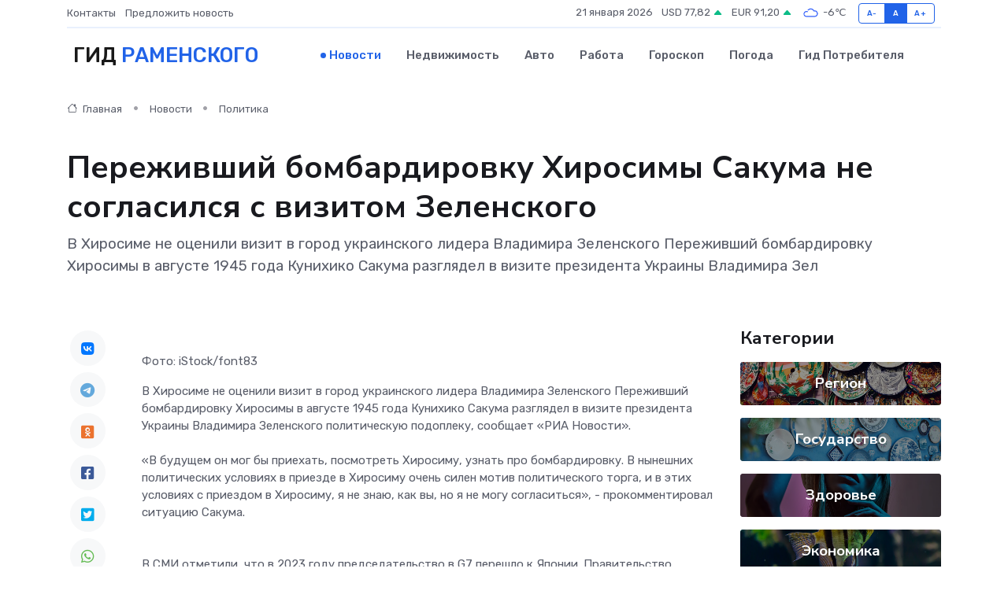

--- FILE ---
content_type: text/html; charset=utf-8
request_url: https://www.google.com/recaptcha/api2/aframe
body_size: 268
content:
<!DOCTYPE HTML><html><head><meta http-equiv="content-type" content="text/html; charset=UTF-8"></head><body><script nonce="ze4HWMLVHOkZhwvvTXLksw">/** Anti-fraud and anti-abuse applications only. See google.com/recaptcha */ try{var clients={'sodar':'https://pagead2.googlesyndication.com/pagead/sodar?'};window.addEventListener("message",function(a){try{if(a.source===window.parent){var b=JSON.parse(a.data);var c=clients[b['id']];if(c){var d=document.createElement('img');d.src=c+b['params']+'&rc='+(localStorage.getItem("rc::a")?sessionStorage.getItem("rc::b"):"");window.document.body.appendChild(d);sessionStorage.setItem("rc::e",parseInt(sessionStorage.getItem("rc::e")||0)+1);localStorage.setItem("rc::h",'1769004883448');}}}catch(b){}});window.parent.postMessage("_grecaptcha_ready", "*");}catch(b){}</script></body></html>